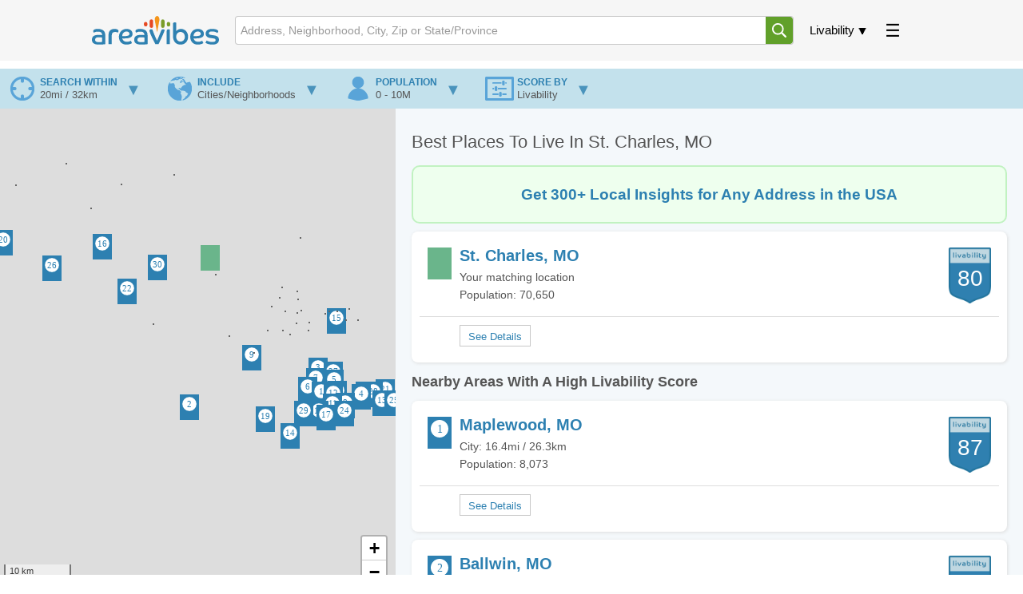

--- FILE ---
content_type: text/html; charset=UTF-8
request_url: https://www.areavibes.com/st.+charles-mo/best-places-to-live/
body_size: 7963
content:
<!DOCTYPE html>
<html lang="en">
<head>
	<meta charset="utf-8">
		
	<title>Best Places To Live In St. Charles, MO</title>
<meta name="description" content="Discover the best places to live in and around St. Charles, MO. Includes a list and map of the best St. Charles, MO neighborhoods as well as the best cities to live in near St. Charles, MO.">
	
		
  <meta name="author" content="areavibes">
  <meta name="viewport" content="width=device-width, initial-scale=1.0, minimum-scale=1, maximum-scale=5">
  <meta name="google" content="notranslate">
  <link rel="icon" href="/images/favicon.png">
	
	<link rel="preconnect" href="https://unpkg.com" crossorigin>
	<link rel="preconnect" href="https://cdnjs.cloudflare.com" crossorigin>	
	
	<!-- ads -->
			<link rel="preconnect" href="https://pagead2.googlesyndication.com" crossorigin>
			
	
	<script>const loadrest = (i) => { const srcs = ['https://unpkg.com/leaflet-gesture-handling@1.2.2/dist/leaflet-gesture-handling.min.js', 'https://unpkg.com/leaflet.markercluster@1.5.2/dist/leaflet.markercluster.js', 'https://unpkg.com/@maplibre/maplibre-gl-leaflet@0.0.20/leaflet-maplibre-gl.js' ]; for (const src of srcs) { const script = document.createElement('script'); script.src = src; script.async = true; script.defer = false; script.dataset.bm = 2 ** (i++); script.onload = () => avmq(script); document.head.appendChild(script); } }; const avmq = (sof) => { if (typeof sof === 'function') { avmq.q = avmq.q || []; avmq.q.push(sof); } else if (typeof sof === 'object') { avmq.s = avmq.s || 0; avmq.s |= parseInt(sof.dataset.bm, 10); if (avmq.s === 7) { loadrest(3); } } if (avmq.s === 63 && avmq.q && avmq.q.length) { for (let l = avmq.q.length; l; l--) { avmq.q.shift()(); } } };</script>
	
	<script async src="https://unpkg.com/maplibre-gl@2.1.8/dist/maplibre-gl.js" onload="avmq(this)" data-bm="1"></script>
	<!--<script async src="/assets/maplibre-gl.js" onload="avmq(this)" data-bm="1"></script>-->
	
	
	<script async src="https://unpkg.com/leaflet@1.7.1/dist/leaflet.js" onload="avmq(this)" data-bm="2"></script>
	<script async src="/assets/maplib.js?v=1769784878" onload="avmq(this)" data-bm="4"></script>
	
	<script defer src="/assets/global.js?v=20250922"></script>	
	
	<link rel="stylesheet" href="/assets/master.css?1769784878">	

  <script defer src="/assets/place_results.js?v=20250922?v=1769784878"></script>

  <script>
'use strict';
var g_paths = {"city":"\/st.+charles-mo","area":"\/st.+charles-mo"};
var g_names = {"area":"St. Charles","hood":"","city":"St. Charles","full":"St. Charles, MO","ctsa":"St. Charles, MO","is_cdn":false,"is_usa":true,"co_abbr":"US","co_alt_abbr":"usa","co_slug":"america","country":"United States","country_nat":"USA","country_short":"the USA","distance_metric":"mi","state_abbr":"MO","state":"Missouri"};
const pl_ids = 'ZHZveG1sOCM1PDl9Y3p_Y39xe2FgZGFt';
const curr_loc = {"hd":null,"ct":"St. Charles","sa":"MO","co":"USA","lat":"38.795704","lon":"-90.515366","is_pri":true,"is_alt":false};
var search_cname="search-stored-opts-vaaa";
</script>
		
	<link rel="canonical" href="https://www.areavibes.com/st.+charles-mo/best-places-to-live/">
	
	<!-- CSS	-->
	<link rel="stylesheet" href="/assets/place_results.css?v=1769784878">		
	
	<!-- charts -->
			
	
	<!-- circle -->
		
	
	<!-- inhouse ads -->
			<link rel="stylesheet" href="/assets/li_ads.css?1769784878">
		
	
	<!-- END CSS	-->	
	
	
	<!-- Google tag (gtag.js) -->
	<script async src="https://www.googletagmanager.com/gtag/js?id=G-DRTJY27039"></script>
	<script> window.dataLayer = window.dataLayer || [];
		function gtag(){dataLayer.push(arguments);} gtag('js', new Date()); gtag('config', 'G-DRTJY27039');
	</script>

	<!-- ads -->
			<script async src="https://pagead2.googlesyndication.com/pagead/js/adsbygoogle.js?client=ca-pub-7561131199646519" crossorigin="anonymous"></script>	
		
	<!-- maps -->
			<link rel="stylesheet" href="https://unpkg.com/leaflet@1.7.1/dist/leaflet.css">
		<link rel="stylesheet" href="https://unpkg.com/leaflet-gesture-handling@1.2.2/dist/leaflet-gesture-handling.min.css">
		<link rel="stylesheet" href="https://unpkg.com/leaflet.markercluster@1.5.2/dist/MarkerCluster.Default.css">
		<link rel="stylesheet" href="https://unpkg.com/leaflet.markercluster@1.5.2/dist/MarkerCluster.css">
		
	
</head>
<body class="place-results" data-user="guest"><div class="section site-header">
  <div class="container">
    <div class="row">
      <div class="twelve columns">
		  
        
        <header>
          <a data-id="log" class="actionable logo" href="/">
						<img  id="header-logo"  src="/images/av-logo.svg"  alt="Areavibes Logo" />
					</a>

          <nav class="poppable" data-id="liv">
            <label class="popper actionable updn-tri" tabindex="-1" >Livability</label>
            <div class="popup r-align">
              <a href="/st.+charles-mo/" data-frag="/">Area Overview</a>
              <a href="/st.+charles-mo/livability/" data-frag="livability/">Livability</a>
              <a href="/st.+charles-mo/best-places-to-live/" data-frag="best-places-to-live/">Best Places Nearby</a>
              <a href="/st.+charles-mo/cost-of-living/" data-frag="cost-of-living/">Cost of Living</a>
              <a href="/st.+charles-mo/crime/" data-frag="crime/">Crime</a>
              <a href="/st.+charles-mo/demographics/" data-frag="demographics/">Demographics</a>
              <a href="/st.+charles-mo/employment/" data-frag="employment/">Employment</a>
			  
			  <a href="/st.+charles-mo/housing/" data-frag="housing/">Housing</a>
			  
              
              <a href="/poll-results/?sa=mo&amp;ct=st.+charles&amp;hd=" data-frag="poll-results/">Poll Results</a>
              
              <a href="/st.+charles-mo/schools/" data-frag="schools/">Schools</a>
              <a href="/st.+charles-mo/weather/" data-frag="weather/">Weather</a>
            </div>
          </nav>

          <nav class="poppable" data-id="ext" >
            <label class="popper actionable p-cake" tabindex="-1"><svg><use href="/images/header-assets.svg#pancake"/></svg></label>
            <div class="popup r-align ug-ifelse">
              <a href="/blogpost/">Blog</a>
			  <a href="/library/">Library</a>
              <a href="/search/">Search by State/Prov</a>
              <a href="/city-comparison/">Compare Cities</a>
              <a href="/best-places/america/">Best Places in America</a>
              <a href="/best-places/canada/">Best Places in Canada</a>
              <hr>
              <a class="g" id="usr-in" href="#">Sign In</a>
              <a class="g" id="usr-up" href="#">Sign Up</a>
              <a class="u" id="usr-pr" href="#">Profile</a>
              <a class="u" id="usr-ot" href="#">Sign Out</a>
            </div>
          </nav>

          <form data-id="msb" method="get" action="/search/" class="search-box poppable" id="msb">
            <input type="text" maxlength="160" placeholder="Address, Neighborhood, City, Zip or State/Province" autocomplete="off" spellcheck="false">
            <svg><use href="/images/header-assets.svg#magnify"/></svg>
            <ul class="popup"><li></li></ul>
          </form>
        </header>
		
      </div>
    </div>
  </div>
</div>


<div class="section site-crumbs">
  <div class="container">
    <div class="row">
      <div class="twelve columns" style="">

        <nav>
          <div class="bc">
            
          </div>
        </nav>

      </div>
    </div>
  </div>
</div>


<div id="sidebar-con">
  <div class="sidebar lside"> </div>
  <div class="sidebar blank"></div>
  <div class="sidebar rside"> </div>
</div>

<div class="places-view">
  <div class="places-filters">
    <input type="checkbox" id="trigger-filters" class="places-filters-trg">
    <label for="trigger-filters" class="places-filters-trg"></label>

    <form>
      <div class="fltr-item dis" data-reveal>
        <div class="fltr-item-brief">
          <span>search within</span>
          <span></span>
        </div>
        <div class="fltr-item-panel">
          <label class="range">Distance <var></var><input type="range" name="opt-dis" min="0" max="7"></label>
        </div>
      </div>
      <div class="fltr-item win" data-reveal>
        <div class="fltr-item-brief">
          <span>search within</span>
          <span></span>
        </div>
        <div class="fltr-item-panel">
          <label class="combo">
            <select name="opt-win">
              <optgroup label="Country">
                <option value="usa">America</option>
                <option value="can">Canada</option>
              </optgroup>
              <optgroup label="American States">
                <option value="al">Alabama</option>
                <option value="ak">Alaska</option>
                <option value="az">Arizona</option>
                <option value="ar">Arkansas</option>
                <option value="ca">California</option>
                <option value="co">Colorado</option>
                <option value="ct">Connecticut</option>
                <option value="de">Delaware</option>
                <option value="dc">District of Columbia</option>
                <option value="fl">Florida</option>
                <option value="ga">Georgia</option>
                <option value="hi">Hawaii</option>
                <option value="id">Idaho</option>
                <option value="il">Illinois</option>
                <option value="in">Indiana</option>
                <option value="ia">Iowa</option>
                <option value="ks">Kansas</option>
                <option value="ky">Kentucky</option>
                <option value="la">Louisiana</option>
                <option value="me">Maine</option>
                <option value="md">Maryland</option>
                <option value="ma">Massachusetts</option>
                <option value="mi">Michigan</option>
                <option value="mn">Minnesota</option>
                <option value="ms">Mississippi</option>
                <option value="mo">Missouri</option>
                <option value="mt">Montana</option>
                <option value="ne">Nebraska</option>
                <option value="nv">Nevada</option>
                <option value="nh">New Hampshire</option>
                <option value="nj">New Jersey</option>
                <option value="nm">New Mexico</option>
                <option value="ny">New York</option>
                <option value="nc">North Carolina</option>
                <option value="nd">North Dakota</option>
                <option value="oh">Ohio</option>
                <option value="ok">Oklahoma</option>
                <option value="or">Oregon</option>
                <option value="pa">Pennsylvania</option>
                <option value="ri">Rhode Island</option>
                <option value="sc">South Carolina</option>
                <option value="sd">South Dakota</option>
                <option value="tn">Tennessee</option>
                <option value="tx">Texas</option>
                <option value="ut">Utah</option>
                <option value="vt">Vermont</option>
                <option value="va">Virginia</option>
                <option value="wa">Washington</option>
                <option value="wv">West Virginia</option>
                <option value="wi">Wisconsin</option>
                <option value="wy">Wyoming</option>
              </optgroup>
              <optgroup label="Canadian Provinces">
                <option value="ab">Alberta</option>
                <option value="bc">British Columbia</option>
                <option value="mb">Manitoba</option>
                <option value="nb">New Brunswick</option>
                <option value="nl">Newfoundland and Labrador</option>
                <option value="nt">Northwest Territories</option>
                <option value="ns">Nova Scotia</option>
                <option value="nu">Nunavut</option>
                <option value="on">Ontario</option>
                <option value="pe">Prince Edward Island</option>
                <option value="qc">Quebec</option>
                <option value="sk">Saskatchewan</option>
                <option value="yt">Yukon</option>
              </optgroup>
            </select>
          </label>
        </div>
      </div>
      <div class="fltr-item inc" data-reveal>
        <div class="fltr-item-brief">
          <span>include</span>
          <span></span>
        </div>
        <div class="fltr-item-panel">
          <label class="radio"><input type="radio" name="opt-inc" value="b">Cities/Neighborhoods</label>
          <label class="radio"><input type="radio" name="opt-inc" value="c">Cities only</label>
          <label class="radio"><input type="radio" name="opt-inc" value="h">Neighborhoods only</label>
        </div>
      </div>
      <div class="fltr-item pop" data-reveal>
        <div class="fltr-item-brief">
          <span>population</span>
          <span></span>
        </div>
        <div class="fltr-item-panel">
          <label class="range">Population <var></var><input type="range" name="opt-pop" min="0" max="7"></label>
        </div>
      </div>
      <div class="fltr-item imp" data-reveal>
        <div class="fltr-item-brief">
          <span>score by</span>
          <span></span>
        </div>
        <div class="fltr-item-panel">
          <label class="range">Amenities <var></var><input type="range" name="opt-ams" min="-2" max="2"></label>
          <label class="range">Cost of living <var></var><input type="range" name="opt-col" min="-2" max="2"></label>
          <label class="range">Crime <var></var><input type="range" name="opt-cri" min="-2" max="2"></label>
          <label class="range">Education <var></var><input type="range" name="opt-edu" min="-2" max="2"></label>
          <label class="range">Employment <var></var><input type="range" name="opt-emp" min="-2" max="2"></label>
          <label class="range">Housing <var></var><input type="range" name="opt-hou" min="-2" max="2"></label>
          <label class="range">User rating <var></var><input type="range" name="opt-usr" min="-2" max="2"></label>
        </div>
      </div>
    </form>
  </div>
	
  <div class="places-map" data-lat="38.795704"
    data-lon="-90.515366">
    <!-- attribution is required  -->
    <div class="px-attr">
      <input type="checkbox">
      <div>
        <a href="https://www.proximitii.com/" target="_blank">© Proximitii</a>
        <a href="https://www.openstreetmap.org/copyright/" target="_blank" rel="nofollow, noindex">© OpenStreetMap
          contributors</a>
        <a href="https://openmaptiles.org/" target="_blank" rel="nofollow, noindex">© OpenMapTiles</a>
        <a href="https://leafletjs.com/" target="_blank" rel="nofollow, noindex">Leaflet</a>
      </div>
      <script>
        var pxcspe = document.currentScript.parentElement;
        for (const el of ['pointerdown', 'pointerup', 'mousedown', 'mouseup', 'click', 'dblclick']) {
          pxcspe.addEventListener(el, ev => ev.stopPropagation());
        }
      </script>
    </div>
  </div>


  <div class="places-results">
    <h1 class="title1">Best Places To Live In St. Charles, MO</h1>		
				
			<a rel="nofollow" href="https://localinsights.proximitii.com/?data=link">
				<div class="msg-box desktop">
					<p class="msg">Get 300+ Local Insights for Any Address in the USA</p>
				</div>
				<div class="msg-box mobile">
					<p class="msg">Get Access to 300+ Local Data Points</p>
				</div>
			</a>
			
    
	<div class="res">
  <a class="pri" href="/st.+charles-mo/?ll=38.7957+-90.51537" data-lat="38.7957" data-lon="-90.51537" data-lat-over="" data-lon-over="">
    <i class="droplet-pin ord x10 reset-org" n="0"></i>
    <dl>
      <dt>St. Charles, MO</dt>
      <dd>Your matching location</dd>
      <dd>Population: 70,650</dd>
      
    </dl>
    <i class="scr" data-match="">80</i>
  </a>
  <s class="ext">
    <!--<a class="lnk"  href="/st.+charles-mo/real-estate/">View Nearby Homes</a>-->
    <a class="btn" href="/st.+charles-mo/?ll=38.7957+-90.51537"></a>
  </s>
</div><strong class="title2">Nearby Areas With A High Livability Score</strong><div class="res">
  <a class="pri" href="/maplewood-mo/" data-lat="38.61205" data-lon="-90.32407">
    <i class="droplet-pin ord x10 reset-org" n="1"></i>
    <dl>
      <dt>Maplewood, MO</dt>
      <dd>City: 16.4mi / 26.3km</dd>
      <dd>Population: 8,073</dd>
      
    </dl>
    <i class="scr" data-match="">87</i>
  </a>
  <s class="ext">
    <!--<a class="lnk"  href="/maplewood-mo/real-estate/">View Nearby Homes</a>-->

    <a class="btn" href="/maplewood-mo/"></a>
  </s>
</div>
<div class="res">
  <a class="pri" href="/ballwin-mo/" data-lat="38.59497" data-lon="-90.55002">
    <i class="droplet-pin ord x10 reset-org" n="2"></i>
    <dl>
      <dt>Ballwin, MO</dt>
      <dd>City: 14mi / 22.5km</dd>
      <dd>Population: 30,177</dd>
      <dd class="tiny">I love Ballwin. The simplest I can put it. There is no place like it. The people come together in times of needs, which in today’s world, can be on of those moments that really change your life. I cam so grateful to this community and the diversity that they nurture. No wonder&#x2026;<em>[read more]</em></dd>
    </dl>
    <i class="scr" data-match="">86</i>
  </a>
  <s class="ext">
    <!--<a class="lnk"  href="/ballwin-mo/real-estate/">View Nearby Homes</a>-->

    <a class="btn" href="/ballwin-mo/"></a>
  </s>
</div>
<div class="res">
  <a class="pri" href="/clayton-mo/" data-lat="38.64429" data-lon="-90.33013">
    <i class="droplet-pin ord x10 reset-org" n="3"></i>
    <dl>
      <dt>Clayton, MO</dt>
      <dd>City: 14.5mi / 23.3km</dd>
      <dd>Population: 16,763</dd>
      <dd class="tiny">I have lived in Clayton all of my life and am proud to call it home! Clayton is a suburb of St. Louis, meaning there is always something to do here, there's great opportunities and there is never a dull moment!    Even though we are in close proximity to St. Louis, it still has&#x2026;<em>[read more]</em></dd>
    </dl>
    <i class="scr" data-match="">84</i>
  </a>
  <s class="ext">
    <!--<a class="lnk"  href="/clayton-mo/real-estate/">View Nearby Homes</a>-->

    <a class="btn" href="/clayton-mo/"></a>
  </s>
</div>
<div class="res">
  <a class="pri" href="/st.+louis-mo/missouri+botanical+garden/" data-lat="38.6098" data-lon="-90.25529">
    <i class="droplet-pin ord x10 reset-org" n="4"></i>
    <dl>
      <dt>Missouri Botanical Garden, St. Louis, MO</dt>
      <dd>Neighborhood: 19mi / 30.6km</dd>
      <dd>Population: 1,296</dd>
      
    </dl>
    <i class="scr" data-match="">84</i>
  </a>
  <s class="ext">
    <!--<a class="lnk"  href="/st.+louis-mo/missouri+botanical+garden/real-estate/">View Nearby Homes</a>-->

    <a class="btn" href="/st.+louis-mo/missouri+botanical+garden/"></a>
  </s>
</div>
<div class="res">
  <a class="pri" href="/st.+louis-mo/hi-pointe/" data-lat="38.62897" data-lon="-90.30278">
    <i class="droplet-pin ord x10 reset-org" n="5"></i>
    <dl>
      <dt>Hi-Pointe, St. Louis, MO</dt>
      <dd>Neighborhood: 16.3mi / 26.1km</dd>
      <dd>Population: 2,516</dd>
      
    </dl>
    <i class="scr" data-match="">84</i>
  </a>
  <s class="ext">
    <!--<a class="lnk"  href="/st.+louis-mo/hi-pointe/real-estate/">View Nearby Homes</a>-->

    <a class="btn" href="/st.+louis-mo/hi-pointe/"></a>
  </s>
</div>
<div class="res">
  <a class="pri" href="/brentwood-mo/" data-lat="38.61941" data-lon="-90.34761">
    <i class="droplet-pin ord x10 reset-org" n="6"></i>
    <dl>
      <dt>Brentwood, MO</dt>
      <dd>City: 15.2mi / 24.4km</dd>
      <dd>Population: 7,986</dd>
      
    </dl>
    <i class="scr" data-match="">83</i>
  </a>
  <s class="ext">
    <!--<a class="lnk"  href="/brentwood-mo/real-estate/">View Nearby Homes</a>-->

    <a class="btn" href="/brentwood-mo/"></a>
  </s>
</div>
<div class="res">
  <a class="pri" href="/richmond+heights-mo/" data-lat="38.63091" data-lon="-90.33314">
    <i class="droplet-pin ord x10 reset-org" n="7"></i>
    <dl>
      <dt>Richmond Heights, MO</dt>
      <dd>City: 15mi / 24.2km</dd>
      <dd>Population: 8,581</dd>
      
    </dl>
    <i class="scr" data-match="">83</i>
  </a>
  <s class="ext">
    <!--<a class="lnk"  href="/richmond+heights-mo/real-estate/">View Nearby Homes</a>-->

    <a class="btn" href="/richmond+heights-mo/"></a>
  </s>
</div>
<div class="res">
  <a class="pri" href="/st.+louis-mo/north+hampton/" data-lat="38.59798" data-lon="-90.28222">
    <i class="droplet-pin ord x10 reset-org" n="8"></i>
    <dl>
      <dt>North Hampton, St. Louis, MO</dt>
      <dd>Neighborhood: 18.6mi / 29.9km</dd>
      <dd>Population: 7,117</dd>
      
    </dl>
    <i class="scr" data-match="">83</i>
  </a>
  <s class="ext">
    <!--<a class="lnk"  href="/st.+louis-mo/north+hampton/real-estate/">View Nearby Homes</a>-->

    <a class="btn" href="/st.+louis-mo/north+hampton/"></a>
  </s>
</div>
<div class="res">
  <a class="pri" href="/creve+coeur-mo/" data-lat="38.66213" data-lon="-90.44302">
    <i class="droplet-pin ord x10 reset-org" n="9"></i>
    <dl>
      <dt>Creve Coeur, MO</dt>
      <dd>City: 10mi / 16.1km</dd>
      <dd>Population: 18,627</dd>
      <dd class="tiny">During my years living in Creve Coeur, I was always blown away by the way of life. A small city, however, Creve Coeur has some of the most amazing real estate that I have seen in my travels. While most schools like the Ladue Schools or CBCHS are showing extremely high graduation&#x2026;<em>[read more]</em></dd>
    </dl>
    <i class="scr" data-match="">83</i>
  </a>
  <s class="ext">
    <!--<a class="lnk"  href="/creve+coeur-mo/real-estate/">View Nearby Homes</a>-->

    <a class="btn" href="/creve+coeur-mo/"></a>
  </s>
</div>
<div class="res">
  <a class="pri" href="/st.+louis-mo/shaw/" data-lat="38.6126" data-lon="-90.24864">
    <i class="droplet-pin ord x10 reset-org" n="10"></i>
    <dl>
      <dt>Shaw, St. Louis, MO</dt>
      <dd>Neighborhood: 19.2mi / 30.8km</dd>
      <dd>Population: 6,108</dd>
      
    </dl>
    <i class="scr" data-match="">82</i>
  </a>
  <s class="ext">
    <!--<a class="lnk"  href="/st.+louis-mo/shaw/real-estate/">View Nearby Homes</a>-->

    <a class="btn" href="/st.+louis-mo/shaw/"></a>
  </s>
</div>
<div class="res">
  <a class="pri" href="/st.+louis-mo/lindenwood+park/" data-lat="38.59669" data-lon="-90.30466">
    <i class="droplet-pin ord x10 reset-org" n="11"></i>
    <dl>
      <dt>Lindenwood Park, St. Louis, MO</dt>
      <dd>Neighborhood: 17.8mi / 28.7km</dd>
      <dd>Population: 8,607</dd>
      
    </dl>
    <i class="scr" data-match="">82</i>
  </a>
  <s class="ext">
    <!--<a class="lnk"  href="/st.+louis-mo/lindenwood+park/real-estate/">View Nearby Homes</a>-->

    <a class="btn" href="/st.+louis-mo/lindenwood+park/"></a>
  </s>
</div>
<div class="res">
  <a class="pri" href="/st.+louis-mo/ellendale/" data-lat="38.61029" data-lon="-90.30347">
    <i class="droplet-pin ord x10 reset-org" n="12"></i>
    <dl>
      <dt>Ellendale, St. Louis, MO</dt>
      <dd>Neighborhood: 17.2mi / 27.6km</dd>
      <dd>Population: 1,612</dd>
      
    </dl>
    <i class="scr" data-match="">81</i>
  </a>
  <s class="ext">
    <!--<a class="lnk"  href="/st.+louis-mo/ellendale/real-estate/">View Nearby Homes</a>-->

    <a class="btn" href="/st.+louis-mo/ellendale/"></a>
  </s>
</div>
<div class="res">
  <a class="pri" href="/st.+louis-mo/benton+park/" data-lat="38.60032" data-lon="-90.21906">
    <i class="droplet-pin ord x10 reset-org" n="13"></i>
    <dl>
      <dt>Benton Park, St. Louis, MO</dt>
      <dd>Neighborhood: 20.9mi / 33.7km</dd>
      <dd>Population: 3,957</dd>
      
    </dl>
    <i class="scr" data-match="">81</i>
  </a>
  <s class="ext">
    <!--<a class="lnk"  href="/st.+louis-mo/benton+park/real-estate/">View Nearby Homes</a>-->

    <a class="btn" href="/st.+louis-mo/benton+park/"></a>
  </s>
</div>
<div class="res">
  <a class="pri" href="/crestwood-mo/" data-lat="38.5569" data-lon="-90.37827">
    <i class="droplet-pin ord x10 reset-org" n="14"></i>
    <dl>
      <dt>Crestwood, MO</dt>
      <dd>City: 18.1mi / 29.1km</dd>
      <dd>Population: 11,859</dd>
      <dd class="tiny">I love going to the public parks here with the most popular being Crestwood Park. I enjoy going there to watch a baseball or soccer game. The Aquatic Center located in Whitecliff Park is also a great place to enjoy an afternoon. There are also plenty of golf courses located&#x2026;<em>[read more]</em></dd>
    </dl>
    <i class="scr" data-match="">80</i>
  </a>
  <s class="ext">
    <!--<a class="lnk"  href="/crestwood-mo/real-estate/">View Nearby Homes</a>-->

    <a class="btn" href="/crestwood-mo/"></a>
  </s>
</div>
<div class="res">
  <a class="pri" href="/pasadena+park-mo/" data-lat="38.71101" data-lon="-90.29742">
    <i class="droplet-pin ord x10 reset-org" n="15"></i>
    <dl>
      <dt>Pasadena Park, MO</dt>
      <dd>City: 13.1mi / 21.1km</dd>
      <dd>Population: 573</dd>
      
    </dl>
    <i class="scr" data-match="">80</i>
  </a>
  <s class="ext">
    <!--<a class="lnk"  href="/pasadena+park-mo/real-estate/">View Nearby Homes</a>-->

    <a class="btn" href="/pasadena+park-mo/"></a>
  </s>
</div>
<div class="res">
  <a class="pri" href="/o'fallon-mo/" data-lat="38.81061" data-lon="-90.69984">
    <i class="droplet-pin ord x10 reset-org" n="16"></i>
    <dl>
      <dt>O'Fallon, MO</dt>
      <dd>City: 10mi / 16.1km</dd>
      <dd>Population: 88,132</dd>
      <dd class="tiny">I've lived in O'Fallon MO City for the last few years. I moved here when I had a new job offer and haven't looked back. My initial worries about knowing the area were gone after just a few days. I felt at home very quickly.  The people in O'Fallon have been there for many years&#x2026;<em>[read more]</em></dd>
    </dl>
    <i class="scr" data-match="">80</i>
  </a>
  <s class="ext">
    <!--<a class="lnk"  href="/o'fallon-mo/real-estate/">View Nearby Homes</a>-->

    <a class="btn" href="/o'fallon-mo/"></a>
  </s>
</div>
<div class="res">
  <a class="pri" href="/mackenzie-mo/" data-lat="38.58095" data-lon="-90.3164">
    <i class="droplet-pin ord x10 reset-org" n="17"></i>
    <dl>
      <dt>Mackenzie, MO</dt>
      <dd>City: 18.3mi / 29.5km</dd>
      <dd>Population: 128</dd>
      
    </dl>
    <i class="scr" data-match="">80</i>
  </a>
  <s class="ext">
    <!--<a class="lnk"  href="/mackenzie-mo/real-estate/">View Nearby Homes</a>-->

    <a class="btn" href="/mackenzie-mo/"></a>
  </s>
</div>
<div class="res">
  <a class="pri" href="/shrewsbury-mo/" data-lat="38.58654" data-lon="-90.32813">
    <i class="droplet-pin ord x10 reset-org" n="18"></i>
    <dl>
      <dt>Shrewsbury, MO</dt>
      <dd>City: 17.6mi / 28.4km</dd>
      <dd>Population: 6,108</dd>
      
    </dl>
    <i class="scr" data-match="">80</i>
  </a>
  <s class="ext">
    <!--<a class="lnk"  href="/shrewsbury-mo/real-estate/">View Nearby Homes</a>-->

    <a class="btn" href="/shrewsbury-mo/"></a>
  </s>
</div>
<div class="res">
  <a class="pri" href="/kirkwood-mo/" data-lat="38.57936" data-lon="-90.42088">
    <i class="droplet-pin ord x10 reset-org" n="19"></i>
    <dl>
      <dt>Kirkwood, MO</dt>
      <dd>City: 15.8mi / 25.4km</dd>
      <dd>Population: 27,772</dd>
      <dd class="tiny">Kirk wood is a place that I tend to take for granted. Situated in downtown, the town is historic and extremely walkable. In the apartment that my wife and I live in, anything we want is within a few minutes of us. We even live on top of some of our favorite restaurants, which&#x2026;<em>[read more]</em></dd>
    </dl>
    <i class="scr" data-match="">79</i>
  </a>
  <s class="ext">
    <!--<a class="lnk"  href="/kirkwood-mo/real-estate/">View Nearby Homes</a>-->

    <a class="btn" href="/kirkwood-mo/"></a>
  </s>
</div>
<div class="res">
  <a class="pri" href="/wentzville-mo/" data-lat="38.81645" data-lon="-90.87076">
    <i class="droplet-pin ord x10 reset-org" n="20"></i>
    <dl>
      <dt>Wentzville, MO</dt>
      <dd>City: 19.2mi / 30.9km</dd>
      <dd>Population: 40,407</dd>
      <dd class="tiny">Wentzville is one of those small cities that you've probably never heard of but would certainly enjoy. I moved here a year ago for work and quickly fell in love with the city. It's close enough to St. Louis that you have all the opportunities of a major city, but it's just far&#x2026;<em>[read more]</em></dd>
    </dl>
    <i class="scr" data-match="">79</i>
  </a>
  <s class="ext">
    <!--<a class="lnk"  href="/wentzville-mo/real-estate/">View Nearby Homes</a>-->

    <a class="btn" href="/wentzville-mo/"></a>
  </s>
</div>
<div class="res">
  <a class="pri" href="/st.+louis-mo/lafayette+square/" data-lat="38.61625" data-lon="-90.21452">
    <i class="droplet-pin ord x10 reset-org" n="21"></i>
    <dl>
      <dt>Lafayette Square, St. Louis, MO</dt>
      <dd>Neighborhood: 20.4mi / 32.9km</dd>
      <dd>Population: 3,031</dd>
      
    </dl>
    <i class="scr" data-match="">79</i>
  </a>
  <s class="ext">
    <!--<a class="lnk"  href="/st.+louis-mo/lafayette+square/real-estate/">View Nearby Homes</a>-->

    <a class="btn" href="/st.+louis-mo/lafayette+square/"></a>
  </s>
</div>
<div class="res">
  <a class="pri" href="/cottleville-mo/" data-lat="38.75126" data-lon="-90.65824">
    <i class="droplet-pin ord x10 reset-org" n="22"></i>
    <dl>
      <dt>Cottleville, MO</dt>
      <dd>City: 8.3mi / 13.3km</dd>
      <dd>Population: 5,439</dd>
      
    </dl>
    <i class="scr" data-match="">79</i>
  </a>
  <s class="ext">
    <!--<a class="lnk"  href="/cottleville-mo/real-estate/">View Nearby Homes</a>-->

    <a class="btn" href="/cottleville-mo/"></a>
  </s>
</div>
<div class="res">
  <a class="pri" href="/st.+louis-mo/clifton+heights/" data-lat="38.6132" data-lon="-90.29598">
    <i class="droplet-pin ord x10 reset-org" n="23"></i>
    <dl>
      <dt>Clifton Heights, St. Louis, MO</dt>
      <dd>Neighborhood: 17.3mi / 27.8km</dd>
      <dd>Population: 2,722</dd>
      
    </dl>
    <i class="scr" data-match="">78</i>
  </a>
  <s class="ext">
    <!--<a class="lnk"  href="/st.+louis-mo/clifton+heights/real-estate/">View Nearby Homes</a>-->

    <a class="btn" href="/st.+louis-mo/clifton+heights/"></a>
  </s>
</div>
<div class="res">
  <a class="pri" href="/st.+louis-mo/south+hampton/" data-lat="38.5872" data-lon="-90.28398">
    <i class="droplet-pin ord x10 reset-org" n="24"></i>
    <dl>
      <dt>South Hampton, St. Louis, MO</dt>
      <dd>Neighborhood: 19.1mi / 30.7km</dd>
      <dd>Population: 7,622</dd>
      
    </dl>
    <i class="scr" data-match="">78</i>
  </a>
  <s class="ext">
    <!--<a class="lnk"  href="/st.+louis-mo/south+hampton/real-estate/">View Nearby Homes</a>-->

    <a class="btn" href="/st.+louis-mo/south+hampton/"></a>
  </s>
</div>
<div class="res">
  <a class="pri" href="/st.+louis-mo/kosciusko/" data-lat="38.60131" data-lon="-90.19939">
    <i class="droplet-pin ord x10 reset-org" n="25"></i>
    <dl>
      <dt>Kosciusko, St. Louis, MO</dt>
      <dd>Neighborhood: 21.7mi / 34.9km</dd>
      <dd>Population: 872</dd>
      
    </dl>
    <i class="scr" data-match="">78</i>
  </a>
  <s class="ext">
    <!--<a class="lnk"  href="/st.+louis-mo/kosciusko/real-estate/">View Nearby Homes</a>-->

    <a class="btn" href="/st.+louis-mo/kosciusko/"></a>
  </s>
</div>
<div class="res">
  <a class="pri" href="/lake+st.+louis-mo/" data-lat="38.78223" data-lon="-90.78661">
    <i class="droplet-pin ord x10 reset-org" n="26"></i>
    <dl>
      <dt>Lake St. Louis, MO</dt>
      <dd>City: 14.6mi / 23.6km</dd>
      <dd>Population: 16,357</dd>
      <dd class="tiny">It was amazing living here, we used to call it the "Gateway City," because of the easy access to public transportation to all routes going in both directions. Furthermore, it's three hours away from twin cities. The job industry focus on companies like Anheuser-Busch, Monsanto,&#x2026;<em>[read more]</em></dd>
    </dl>
    <i class="scr" data-match="">78</i>
  </a>
  <s class="ext">
    <!--<a class="lnk"  href="/lake+st.+louis-mo/real-estate/">View Nearby Homes</a>-->

    <a class="btn" href="/lake+st.+louis-mo/"></a>
  </s>
</div>
<div class="res">
  <a class="pri" href="/st.+louis-mo/wydown-skinker/" data-lat="38.6394" data-lon="-90.30373">
    <i class="droplet-pin ord x10 reset-org" n="27"></i>
    <dl>
      <dt>Wydown-Skinker, St. Louis, MO</dt>
      <dd>Neighborhood: 15.7mi / 25.3km</dd>
      <dd>Population: 762</dd>
      
    </dl>
    <i class="scr" data-match="">78</i>
  </a>
  <s class="ext">
    <!--<a class="lnk"  href="/st.+louis-mo/wydown-skinker/real-estate/">View Nearby Homes</a>-->

    <a class="btn" href="/st.+louis-mo/wydown-skinker/"></a>
  </s>
</div>
<div class="res">
  <a class="pri" href="/st.+louis-mo/compton+heights/" data-lat="38.61246" data-lon="-90.23451">
    <i class="droplet-pin ord x10 reset-org" n="28"></i>
    <dl>
      <dt>Compton Heights, St. Louis, MO</dt>
      <dd>Neighborhood: 19.7mi / 31.8km</dd>
      <dd>Population: 1,531</dd>
      
    </dl>
    <i class="scr" data-match="">77</i>
  </a>
  <s class="ext">
    <!--<a class="lnk"  href="/st.+louis-mo/compton+heights/real-estate/">View Nearby Homes</a>-->

    <a class="btn" href="/st.+louis-mo/compton+heights/"></a>
  </s>
</div>
<div class="res">
  <a class="pri" href="/webster+groves-mo/" data-lat="38.5866" data-lon="-90.35439">
    <i class="droplet-pin ord x10 reset-org" n="29"></i>
    <dl>
      <dt>Webster Groves, MO</dt>
      <dd>City: 16.9mi / 27.1km</dd>
      <dd>Population: 22,906</dd>
      <dd class="tiny">My cost of living is higher right now living in Webster Groves than other parts of Missouri, but it all balances out because I make more at my job here than I did before moving.  I live near Big Bend Boulevard and Lockwood Ave. This is the best area in Webster Groves, at least&#x2026;<em>[read more]</em></dd>
    </dl>
    <i class="scr" data-match="">77</i>
  </a>
  <s class="ext">
    <!--<a class="lnk"  href="/webster+groves-mo/real-estate/">View Nearby Homes</a>-->

    <a class="btn" href="/webster+groves-mo/"></a>
  </s>
</div>
<div class="res">
  <a class="pri" href="/st.+peters-mo/" data-lat="38.78352" data-lon="-90.60507">
    <i class="droplet-pin ord x10 reset-org" n="30"></i>
    <dl>
      <dt>St. Peters, MO</dt>
      <dd>City: 4.9mi / 7.9km</dd>
      <dd>Population: 57,536</dd>
      <dd class="tiny">I have lived in St. Peters, MO for most of my childhood. I still go back there a couple times a year to visit my family. It has been voted one of the best places to raise a family and with good reason. The cost of living is far less expensive here than in other areas of the&#x2026;<em>[read more]</em></dd>
    </dl>
    <i class="scr" data-match="">77</i>
  </a>
  <s class="ext">
    <!--<a class="lnk"  href="/st.+peters-mo/real-estate/">View Nearby Homes</a>-->

    <a class="btn" href="/st.+peters-mo/"></a>
  </s>
</div>
<div class="extra"><span><p>Listed above are the best places to live in St. Charles, MO for 2026. The list of best places is compiled using the AreaVibes Livability Score which is calculated from a unique algorithm and scores each area out of 100 - with 100 being the best place to live. The score is based on various categories, and take into account hundreds of different data points across multiple different data sets. The categories include: amenities, commute time, cost of living, crime rates, employment, health & safey, housing, schools and user ratings. Displayed first is the matching location - St. Charles, MO, followed by the best places to live near St. Charles, MO, sorted by their respective Livability Scores.</p>
<p>The list of best places to live is fully customizable to ensure that the areas match your preferences. To customize the list of best places to live in and around St. Charles, MO, you are able to first select the search radius, which is the maximum distance you'd like to search for nearby cities or neighborhoods. Next, you can choose to display cities only, neighborhoods only or both cities and neighborhoods. The population dropdown will allow you to customize the size of the cities that you would like to appear in the list. You can then set the importance of each category based on what's most important to you. If crime and cost of living is most important to you, simply move the sliders and the list will be sorted by those categories specifically. Once your search preferences have been set, you will have your personalized list of the best places to live in St. Charles, MO.</p>
<p>The AreaVibes Livability Score serves as a robust tool for evaluating the quality of life in St. Charles, MO, and its surrounding areas. This data-driven approach empowers anyone who is relocating to make well-informed decisions about their choice of location, taking into account the factors that hold the most significance for their unique lifestyles. It epitomizes the synergy between meticulous data analysis and local insights, creating a thorough depection of Livability.</p></span></div>  </div>
  
</div>
<div class="modal-dialog" id="dialog-sign-in">
  <div class="modal-dialog-container">
    <form>
      <div class="modal-dialog-x"></div>
      <strong class="form-header">Sign in to your account</strong>

      <ul class="form-errors"></ul>

      <div class="form-fields">
        <input type="email" name="email" placeholder="Email address">
        <input type="password" name="pass" placeholder="Password">
        <button type="submit">Sign in</button>
        <a href="#up">Create an account</a>
        <a href="#pw">Forgot your password?</a>

      </div>
    </form>
  </div>
</div>

<div class="modal-dialog" id="dialog-sign-up">
  <div class="modal-dialog-container">
    <form>
      <div class="modal-dialog-x"></div>
      <strong class="form-header">Create your account</strong>

      <ul class="form-errors"></ul>

      <div class="form-fields">
        <input type="email" name="email" placeholder="Email address">
        <input type="password" name="pass" placeholder="Password">
        <input type="password" name="conf" placeholder="Confirm password">
        <button type="submit">Sign up</button>
        <a href="#in">Have an account? Sign in&hellip;</a>
        <span>I accept AreaVibes' <a href="/terms-of-use/">Terms of Use</a></span>
      </div>
    </form>
  </div>
</div>

<div class="modal-dialog" id="dialog-sign-pw">
  <div class="modal-dialog-container">
    <form>
      <div class="modal-dialog-x"></div>
      <strong class="form-header">Forgot your password</strong>

      <ul class="form-errors"></ul>

      <div class="form-fields">
        <input type="email" name="email" placeholder="Email address" value="">
        <button type="submit">Send it</button>
        <a href="#in">Have an account? Sign in&hellip;</a>
      </div>
    </form>
  </div>
</div>

<div class="modal-dialog" id="dialog-waiting">
  <div class="modal-dialog-container">
    <div class="waiting-msg"><span>Loading</span></div>
    <div class="waiting-hourglass"><i></i><i></i><i></i><i></i><i></i></div>
  </div>
</div>


	</body>
</html>

--- FILE ---
content_type: text/html; charset=utf-8
request_url: https://www.google.com/recaptcha/api2/aframe
body_size: 268
content:
<!DOCTYPE HTML><html><head><meta http-equiv="content-type" content="text/html; charset=UTF-8"></head><body><script nonce="_5cifmWTnG7BUUjQIHOM3A">/** Anti-fraud and anti-abuse applications only. See google.com/recaptcha */ try{var clients={'sodar':'https://pagead2.googlesyndication.com/pagead/sodar?'};window.addEventListener("message",function(a){try{if(a.source===window.parent){var b=JSON.parse(a.data);var c=clients[b['id']];if(c){var d=document.createElement('img');d.src=c+b['params']+'&rc='+(localStorage.getItem("rc::a")?sessionStorage.getItem("rc::b"):"");window.document.body.appendChild(d);sessionStorage.setItem("rc::e",parseInt(sessionStorage.getItem("rc::e")||0)+1);localStorage.setItem("rc::h",'1769784880607');}}}catch(b){}});window.parent.postMessage("_grecaptcha_ready", "*");}catch(b){}</script></body></html>

--- FILE ---
content_type: text/css
request_url: https://www.areavibes.com/assets/place_results.css?v=1769784878
body_size: 2088
content:
body.place-results .leaflet-tooltip {
    font-family: "Open Sans", "Verdana", "sans-serif"
}

body.place-results {
    height: 100%;
    overflow: hidden;
    margin: 0;
    padding: 0;		
}

body.place-results .header-crumbs {
    display: none
}

.places-view {	
    --view-height: calc(100% - var(--global-header-height));
    height: var(--view-height);
    min-height: var(--view-height);
    max-height: var(--view-height);
    display: grid;
    grid-template-rows: 50px 1fr;	
}

.places-filters {
    grid-column: 1/-1;
    position: relative;
    display: flex;
    flex-flow: row nowrap;
    align-items: flex-start;
    background-color: #c3e1ec
}

.places-map {
    position: relative
}

@media (max-width:1023px) {
    .places-view {
        grid-template-columns: 1fr
    }

    .places-map {
        display: none
    }

    .places-filters {
        justify-content: flex-end
    }
}

@media (min-width:1024px) {
    .places-view {
        grid-template-columns: 1fr 785px /*755px changed to accommodate freestar ads*/
    }

    .places-map {
        display: block
    }

    .places-filters {
        justify-content: flex-start
    }
}

label.places-filters-trg {
    width: 70px;
    height: 28px;
    line-height: 28px;
    border: solid 1px #2d80b1;
    border-radius: 2px;
    text-align: center;
    cursor: pointer;
    padding: 0;
    margin: 10px 10px 0 0
}

input.places-filters-trg {
    position: absolute;
    clip: rect(0, 0, 0, 0)
}

input.places-filters-trg+label.places-filters-trg::after {
    content: 'Filters'
}

input.places-filters-trg:checked+label.places-filters-trg::after {
    content: 'Close'
}

.places-filters form {
    display: grid;
    padding: 10px;
    margin: 0
}

@media (max-width:1023px) {
    input.places-filters-trg:not(:checked)~form {
        display: none
    }

    .places-filters form {
        grid-auto-flow: row;
        grid-gap: 20px;
        position: fixed;
        z-index: 9999;
        top: calc(var(--global-header-height) + 50px);
        right: 0;
        left: 0;
        bottom: 0;
        overflow-x: hidden;
        overflow-y: auto;
        background-color: #fff
    }
}

@media (min-width:1024px) {
    label.places-filters-trg {
        display: none
    }

    .places-filters form {
        grid-auto-flow: column;
        grid-gap: 30px
    }
}

.fltr-item-brief {
    display: flex;
    flex-direction: column;
    justify-content: space-around;
    align-items: stretch;
    overflow: hidden;
    padding-left: 4rem;
    height: 3rem;
    background: url(/images/search-options-sprite.png) no-repeat 0 150px;
    cursor: pointer
}

.dis .fltr-item-brief {
    background-position: 0 0
}

.win .fltr-item-brief {
    background-position: 0 0
}

.imp .fltr-item-brief {
    background-position: 0 -50px
}

.pop .fltr-item-brief {
    background-position: 0 -100px
}

.inc .fltr-item-brief {
    background-position: 0 -150px
}

.cos .fltr-item-brief {
    background-position: 0 -200px
}

.fltr-item-brief span {
    user-select: none;
    pointer-events: none;
    line-height: 13px;
    height: 13px
}

.fltr-item-brief span:nth-child(1) {
    font-weight: 700;
    font-size: 1.2rem;
    text-transform: uppercase;
    color: #2d80b1
}

.fltr-item-brief span:nth-child(2) {
    font-size: 1.3rem
}

.fltr-item-panel {
    display: flex;
    flex-direction: column;
    padding: 10px;
    background-color: #fff;
    font-size: 1.2rem
}

.fltr-item-panel label,
.fltr-item-panel label input {
    padding: 0;
    margin: 0
}

.fltr-item-panel label {
    cursor: pointer
}

.fltr-item-panel label+label {
    margin-top: 5px
}

.fltr-item-panel .combo select {
    width: 100%;
    padding: 0;
    margin: 0
}

.fltr-item-panel .radio {
    border: 1px solid rgba(187, 187, 187, .8);
    overflow: hidden;
    height: 24px;
    line-height: 24px;
    padding-right: 10px
}

.fltr-item-panel .radio input {
    width: 14px;
    height: 14px;
    margin: 5px;
    vertical-align: top
}

.fltr-item-panel .range input {
    width: 100%
}

.fltr-item.win {
    display: none
}

body.place-results.best-places .fltr-item.win {
    display: unset
}

body.place-results.best-places .fltr-item.dis {
    display: none
}

@media (min-width:1024px) {
    .fltr-item {
        position: relative
    }

    .fltr-item-panel {
        min-width: 220px;
        position: absolute;
        z-index: 9999;
        left: 0;
        right: 0;
        top: 40px;
        border: solid #c3e1ec;
        border-width: 0 1px 1px 1px
    }

    .fltr-item-brief {
        position: relative;
        padding-right: 30px
    }

    .fltr-item-brief::after {
        position: absolute;
        right: 0;
        top: 0;
        color: #2d80b1;
        font-size: 2rem;
        opacity: .8;
        content: '\25bc'
    }

    .fltr-item[data-reveal="1"] .fltr-item-brief::after {
        content: '\25b2'
    }

    .fltr-item:not([data-reveal="1"]) .fltr-item-panel {
        display: none
    }
}

.places-view input[type=range] {
    -webkit-appearance: none;
    appearance: none;
    background: 0 0;
    cursor: pointer;
    width: 100%
}

.places-view input[type=range]:focus {
    outline: 0
}

.places-view input[type=range]::-webkit-slider-runnable-track {
    background-color: #2d80b1;
    border-radius: 2px;
    height: 6px
}

.places-view input[type=range]::-webkit-slider-thumb {
    -webkit-appearance: none;
    appearance: none;
    margin-top: -6px;
    background-color: #fff;
    border: solid 1px #2d80b1;
    border-radius: 50%;
    height: 18px;
    width: 18px
}

.places-view input[type=range]:focus::-webkit-slider-thumb {
    outline: 1px solid #2d80b1;
    outline-offset: -3px
}

.places-view input[type=range]::-moz-range-track {
    background-color: #2d80b1;
    border-radius: 2px;
    height: 6px
}

.places-view input[type=range]::-moz-range-thumb {
    background-color: #fff;
    border: solid 1px #2d80b1;
    border-radius: 50%;
    height: 18px;
    width: 18px
}

.places-view input[type=range]:focus::-moz-range-thumb {
    outline: 1px solid #2d80b1;
    outline-offset: -3px
}

.places-results {    	
    overflow-x: hidden;
    overflow-y: scroll;
    background: #f4f8fb;
    padding: 2rem;
	justify-items: stretch;
    align-items: start;
	
    height:calc( 100vh - var(--global-header-height) - var(--global-header-height));	
}



.places-results > div { 
    margin-top:10px;
}

.places-results>:empty {
    display: none
}

.places-results .title1 {
    font-size: 2.2rem;
    margin: 0;
    line-height: 2
}

.places-results .title2 {
    font-size: 1.8rem
}

.places-results .extra {
    font-size: 1.3rem
}

.places-results .extra span p:last-of-type {
    margin-bottom: 0
}

.places-results div.res {
    display: flex;
	
    flex-flow: column;
    justify-content: flex-start;
    align-items: stretch;
    background-color: #fff;
    padding: 1rem;
    border-radius: 8px;    
    box-shadow: 1px 1px 4px #ddd;	
	margin-bottom:10px;
}

.places-results div.res {
    --rgb: 255, 255, 255;
    background-color: rgb(var(--rgb))
}

.places-results div.res:hover {
    --rgb: 249, 245, 241;
    background-color: rgb(var(--rgb))
}

.places-results div.res a.pri {
    display: grid;
    grid-template-columns: 30px 1fr 53px;
    grid-gap: 0 10px;
    padding: 10px
}

.places-results div.res a.pri i.scr {
    position: relative;
    width: 53px;
    height: 71px;
    background: url(/images/liv-shield.png) no-repeat 0 0;
    background-size: 53px;
    font-size: 2.8rem;
    font-style: normal;
    color: #fff;
    line-height: 2.8;
    text-align: center
}

.places-results div.res a.pri i.scr:not([data-match=""])::after {
    position: absolute;
    bottom: -10px;
    left: 0;
    right: 0;
    content: attr(data-match) '% Match';
    font-size: 1rem;
    line-height: 1;
    color: #999;
    white-space: nowrap;
    text-align: center
}

.places-results div.res a.pri dl {
    margin: 0;
    padding: 0
}

.places-results div.res a.pri dl dt,
.places-results div.res a.pri dl dd {
    margin: 0;
    padding: 0
}

.places-results div.res a.pri dl dt {
    margin: -3px 0 3px 0;
    font-weight: 700;
    font-size: 2rem;
    line-height: 1.3;
    color: #2d80b1
}

.places-results div.res a.pri dl dd {
    font-size: 1.4rem;
    color: #555
}

.places-results div.res a.pri dl dd.tiny {
    position: relative;
    overflow: hidden;
    margin: 5px 0 0 0;
    max-height: 3.36rem;
    line-height: 1.4;
    font-size: 1.2rem
}

.places-results div.res a.pri dl dd.tiny em {
    position: absolute;
    right: 0;
    bottom: 0;
    display: inline-block;
    font-size: inherit;
    font-style: normal;
    color: #2d80b1;
    background: linear-gradient(to right, rgba(var(--rgb), 0) 0, rgba(var(--rgb), .9) 28px, rgba(var(--rgb), 1) 30px);
    padding-left: 30px
}

.places-results div.res s.ext {
    display: flex;
    justify-content: space-between;
    padding: 10px 10px 10px 50px;
    border-top: solid 1px #ddd;
    margin-top: 5px;
    font-size: 1.3rem;
    text-decoration: none
}

.places-results div.res s.ext .lnk {
    height: 2.9rem;
    line-height: 2.9rem
}


.places-results div.res s.ext .btn {
    line-height: 2.7rem;
    height: 2.7rem;
    border: 1px solid rgba(187, 187, 187, .8);
    padding: 0 10px;
    color: #2d80b1;
    background-color: #fff
}

.places-results div.res s.ext .btn:hover {
    color: #fff;
    background-color: #2d80b1
}

.places-results div.res s.ext .btn::before {
    content: 'See Details'
}

.page-ndx-counter {
    width: auto !important;
    min-width: 3.8rem;
    height: 3.8rem;
    margin: 0 .5rem 1rem .5rem;
    font-size: 1.4rem;
    border: 1px solid rgba(187, 187, 187, .8);
    border-radius: 4px;
    line-height: 3.8rem;
    text-align: center
}

.district-list:empty {
    display: none
}

.district-list {
    width: 100%;
    padding: 1rem 0
}

.district-list a {
    display: inline-block;
    width: 100%
}

.district-list a::before {
    content: '\2022\a0\a0';
    color: inherit
}

.district-list strong {
    display: inline-block;
    width: 100%;
    font-size: 2rem;
    margin-bottom: 1rem
}

--- FILE ---
content_type: application/javascript
request_url: https://www.areavibes.com/assets/global.js?v=20250922
body_size: 6284
content:
'use strict';

function doc_ready(fn) {
	if (document.readyState !== 'loading') {
		fn();
	} else {
		document.addEventListener('DOMContentLoaded', fn);
	}
}

if (!String.prototype.enc) {
	String.prototype.enc = function(keep_case) {
		if (!keep_case) {
			return encodeURI(this.toLowerCase().replace(/\x20/g, '+'));
		}

		return encodeURI(this.replace(/\x20/g, '+'));
	};
}

if (!String.prototype.spf) {
	String.prototype.spf = function() {
		var args = Array.prototype.slice.call(arguments, 0),
			arg;
		return this.replace(/(%[disv])/g, function(val) {
			arg = args.shift();
			if (arg !== undefined) {
				switch (val.charCodeAt(1)) {
					case 100:
						return +arg;
					case 105:
						return Math.round(+arg);
					case 115:
						return String(arg);
					case 118:
						return arg;
				}
			}

			return val;
		});
	};
}

const escEntityMap = {
	'&': '&amp;',
	'<': '&lt;',
	'>': '&gt;',
	'"': '&quot;',
	"'": '&#39;',
	'/': '&#x2F;',
	'`': '&#x60;',
	'=': '&#x3D;',
};
const esc = (strings, ...values) => {
	let out = strings[0];
	for (let i = 0, l = values.length; i < l; i++) {
		out += String(values[i]).replace(/[&<>"'`=\/]/g, c => escEntityMap[c]);
		out += strings[i + 1];
	}

	return out;
};

function shuffle(a) {
	let t, j, i = a.length;
	while (--i) {
		j = Math.floor(Math.random() * (i + 1));
		t = a[i];
		a[i] = a[j];
		a[j] = t;
	}

	return a;
}

function commas(num) {
	num = Math.ceil(parseFloat(num)).toString();
	var pattern = /(-?\d+)(\d{3})/;
	while (pattern.test(num)) {
		num = num.replace(pattern, '$1,$2');
	}

	return num;
}

var cookie = function(key, value, options) {
	if (arguments.length > 1 && String(value) !== "[object Object]") {
		options = options || {};
		if (value === null || value === undefined) {
			options.expires = -1;
		}

		if (typeof options.expires === 'number') {
			var days = options.expires,
				t = options.expires = new Date();
			t.setDate(t.getDate() + days);
		}

		value = String(value);
		return (document.cookie = [encodeURIComponent(key), '=', options.raw ? value : encodeURIComponent(value), options.expires ? '; expires=' + options.expires.toUTCString() : '', options.path ? '; path=' + options.path : '', options.domain ? '; domain=' + options.domain : '', options.secure ? '; secure' : ''].join(''));
	}

	options = value || {};
	var result, decode = options.raw ? function(s) {
		return s;
	} : decodeURIComponent;
	return (result = new RegExp('(?:^|; )' + encodeURIComponent(key) + '=([^;]*)').exec(document.cookie)) ? decode(result[1]) : null;
};

function debounce(fnc, period) {
	var tout_id;
	period = period || 500;
	return function() {
		var scope = this,
			args = arguments;
		clearTimeout(tout_id);
		tout_id = setTimeout(function() {
			fnc.apply(scope, [].slice.call(args));
		}, period);
	};
}

function fix_saint(str) {
	return str;
}

function aff_logger(cid) {
	if (window.ga) {
		ga('send', {
			transport: 'beacon',
			hitType: 'event',
			eventCategory: '4SR',
			eventAction: cid,
			eventLabel: window.location.pathname
		});
	}
}

const RESA_OPTS_CNAME = 'aff-module-cname-a9';
const curr_par = (() => {
	let data = localStorage.getItem(RESA_OPTS_CNAME);
	if (data) {
		data = JSON.parse(data);
		if (data) {
			return data;
		}
	}

	const w = (typeof curr_loc !== 'undefined' && curr_loc.co && curr_loc.co === 'USA' ? 'rlt' : 'rnt');
	return {
		'rlt_pmin': '',
		'rlt_pmax': '',
		'rnt_pmin': '',
		'rnt_pmax': '',
		'beds': 1,
		'baths': 1,
		'which': w
	};
})();
const override_which = (override) => {
	let which = '';
	const pn = window.location.pathname;
	if (pn === '/') which = document.getElementById('hst').which.value;
	else if (pn.indexOf('/real-estate/') > -1) which = 'rlt';
	else if (pn.indexOf('/apartments-for-rent/') > -1) which = 'rnt';
	return which;
};
const lazy_loader = (dom_root) => {
	const imgs = document.querySelectorAll(dom_root + 'img[data-lazy]');
	if (!imgs || imgs.length == 0) return;
	const img_observer = new IntersectionObserver((entries, img_obs) => {
		entries.forEach((ent) => {
			if (ent.isIntersecting) {
				const lzi = ent.target;
				img_obs.unobserve(lzi);
				if (!lzi.src) {
					lzi.src = lzi.dataset.lazy;
					delete lzi.dataset.lazy;
				}
			}
		});
	}, {
		threshold: 0
	});
	imgs.forEach((img) => {
		img_observer.observe(img);
	});
};
const init_poppable = () => {
	let els = document.querySelectorAll('.poppable .popper');
	els.forEach(el => {
		el.addEventListener('click', ev => {
			ev.target.classList.toggle('popped');
		});
		el.addEventListener('focusout', ev => {
			if (ev.relatedTarget && ev.relatedTarget.nodeName.toLowerCase() == 'a' && ev.relatedTarget.parentElement.classList.contains('popup')) {
				ev.preventDefault();
			} else {
				ev.target.classList.remove('popped');
			}
		});
	});
	els = document.querySelectorAll('.poppable .popup');
	els.forEach(el => {
		el.addEventListener('mousedown', ev => {
			ev.stopPropagation();
			ev.preventDefault();
		});
	});
};

function modal_dialogs_user(which, fnc_submit) {
	
	var modal = document.getElementById('dialog-sign-' + which);
	if (!modal) return null;
	var show = function() {
		modal.setAttribute('data-show', '1');
	};
	var hide = function() {
		modal.setAttribute('data-show', '0');
	};
	modal.querySelector('.modal-dialog-x').addEventListener('click', function(evt) {
		hide();
		evt.preventDefault();
	});
	modal.querySelector('form').addEventListener('submit', function(evt) {
		fnc_submit(evt);
		evt.preventDefault();
	});
	modal.querySelector('.form-fields').addEventListener('click', function(evt) {
		if (evt.target.nodeName.toLowerCase() == 'a') {
			fnc_submit(evt);
			evt.preventDefault();
		}
	});
	return {
		hide: hide,
		show: show
	};
}

function modal_waiting() {
	var modal = document.getElementById('dialog-waiting');
	var msg = modal.querySelector('.waiting-msg span');
	var hide = function() {
		modal.setAttribute('data-show', '0');
	};
	var show = function(msg_text, max_time) {
		msg.textContent = msg_text || 'Loading';
		modal.setAttribute('data-show', '1');
		if (max_time) {
			setTimeout(hide, max_time);
		}
	};
	return {
		hide: hide,
		show: show,
		msg: function(msg_text) {
			msg.textContent = msg_text || 'Loading';
		}
	};
}

function user_modals_mgr() {
	if (!document.querySelector('body').hasAttribute('data-user')) return;
	var ls = window.localStorage;
	var sign_in, sign_up, sign_pw;
	var btns = {};
	var clear_lst = function(lst) {
		while (lst.hasChildNodes()) {
			lst.removeChild(lst.lastChild);
		}
	};
	var update_lst = function(lst, errs) {
		for (var i = 0; i < errs.length; i++) {
			var itm = document.createElement('li');
			itm.innerHTML = errs[i];
			lst.appendChild(itm);
		}
	};
	sign_in = modal_dialogs_user('in', function(evt) {
		var href = evt.target.getAttribute('href');
		if (href == '#up') {
			sign_in.hide();
			sign_up.show();
		} else if (href == '#pw') {
			sign_in.hide();
			sign_pw.show();
		} else {
			var params = {
				email: evt.target.querySelector('input[name="email"]').value,
				pass: evt.target.querySelector('input[name="pass"]').value
			};
			var err = evt.target.querySelector('.form-errors');
			clear_lst(err);
			const data = new URLSearchParams(params);
			fetch('/ax_sign_in/', {
				method: 'post',
				body: data,
				credentials: 'omit'
			}).then(response => response.json()).then(data => {
				if (data && data.err && data.err.length) {
					update_lst(err, data.err);
				} else {
					try {
						ls.setItem('user-handle', data.handle);
						ls.setItem('user-token', data.token);
						ls.setItem('user-followed', JSON.stringify(data.followed));
						document.querySelector('body').setAttribute('data-user', data.handle);
						evt.target.reset();
						const event = new CustomEvent('user-sign-in', {
							detail: {
								token: data.token
							}
						});
						document.dispatchEvent(event);
					} catch (ex_err) {
						alert('Sign in failure! ' + ex_err);
					}

					sign_in.hide();
				}
			});
		}
	});

	sign_up = modal_dialogs_user('up', function(evt) {
		var href = evt.target.getAttribute('href');
		if (href == '#in') {
			sign_up.hide();
			sign_in.show();
		} else {
			var params = {
				email: evt.target.querySelector('input[name="email"]').value,
				pass: evt.target.querySelector('input[name="pass"]').value,
				conf: evt.target.querySelector('input[name="conf"]').value
			};
			var err = evt.target.querySelector('.form-errors');
			clear_lst(err);
			const data = new URLSearchParams(params);
			fetch('/ax_sign_up/', {
				method: 'post',
				body: data,
				credentials: 'omit'
			}).then(response => response.json()).then(data => {
				if (data && data.err && data.err.length) {
					update_lst(err, data.err);
				} else {
					try {
						ls.setItem('user-handle', data.handle);
						ls.setItem('user-token', data.token);
						ls.setItem('user-followed', JSON.stringify('[]'));
						document.querySelector('body').setAttribute('data-user', data.handle);
						evt.target.reset();
						const event = new CustomEvent('user-sign-in', {
							detail: {
								token: data.token
							}
						});
						document.dispatchEvent(event);
					} catch (ex_err) {
						alert('Registration failure! ' + ex_err);
					}

					sign_up.hide();
				}
			});
		}
	});

	sign_pw = modal_dialogs_user('pw', function(evt) {
		var href = evt.target.getAttribute('href');
		if (href == '#in') {
			sign_pw.hide();
			sign_in.show();
		} else {
			var params = {
				email: evt.target.querySelector('input[name="email"]').value
			};
			var err = evt.target.querySelector('.form-errors');
			clear_lst(err);
			const data = new URLSearchParams(params);
			fetch('/ax_sign_pw/', {
				method: 'post',
				body: data,
				credentials: 'omit'
			}).then(response => response.json()).then(data => {
				if (data && data.err && data.err.length) {
					update_lst(err, data.err);
				} else {
					modal_waiting().show('Sending forgot password email.', 2000);
					sign_pw.hide();
					sign_in.show();
				}
			});
		}
	});
	var clear_token = function(fnc_done) {
		var params = {
			token: ls.getItem('user-token')
		};
		const data = new URLSearchParams(params);
		fetch('/ax_sign_ot/', {
			method: 'post',
			body: data,
			credentials: 'omit'
		}).then(response => response.json()).then(data => {
			fnc_done();
		});
	};
	(function() {
		btns.usr_in = document.getElementById('usr-in');
		btns.usr_up = document.getElementById('usr-up');
		btns.usr_pr = document.getElementById('usr-pr');
		btns.usr_ot = document.getElementById('usr-ot');
		var handle = ls.getItem('user-handle') || 'guest';
		document.querySelector('body').setAttribute('data-user', handle);
		btns.usr_pr.setAttribute('title', handle);
		btns.usr_in.addEventListener('click', function(evt) {
			sign_in.show();
			evt.preventDefault();
		});
		btns.usr_up.addEventListener('click', function(evt) {			
			sign_up.show();
			evt.preventDefault();
		});
		btns.usr_pr.addEventListener('click', function(evt) {

			var usr = ls.getItem('user-handle') || 'guest';
			var tok = ls.getItem('user-token');
			if (usr != 'guest' && tok) {
				window.location.href = '/account/%s/'.spf(tok);
			}

			evt.preventDefault();
		});
		btns.usr_ot.addEventListener('click', function(evt) {
			var body = document.querySelector('body');
			clear_token(function() {
				if (body.className.indexOf('account') > -1) {
					window.location.href = '/';
				}
			});
			ls.removeItem('user-handle');
			ls.removeItem('user-token');
			ls.removeItem('user-followed');
			body.setAttribute('data-user', 'guest');
			evt.preventDefault();
			var event = new CustomEvent('user-sign-out', {
				detail: {
					token: null
				}
			});
			document.dispatchEvent(event);
		});
	})();
}

function autocomplete(qry, lst, datasrc, fnc_formatter, fnc_selected, max_display_items) {
	var MIN_QRY_LEN = 3,
		MAX_ITEMS = max_display_items || 10;
	var last_query = '';
	var datasrc_ndx = -1,
		datasrc_len = 0;
	var datasrc_obs = function() {
		lst.style.display = 'none';
		clear_lst();
		datasrc_ndx = -1;
		datasrc_len = Math.min(MAX_ITEMS, datasrc.length());
		if (datasrc_len) {
			update_lst();
			datasrc_ndx = 0;
			lst.children[datasrc_ndx].className = 'h';
			lst.style.display = 'block';
		}
	};
	var clear_lst = function() {
		while (lst.hasChildNodes()) {
			lst.removeChild(lst.lastChild);
		}
	};
	var update_lst = function() {
		var frag = document.createDocumentFragment();
		for (var i = 0; i < datasrc_len; i++) {
			var itm = document.createElement('li');
			itm.innerHTML = fnc_formatter(datasrc.row(i));
			itm.setAttribute('data-index', i);
			frag.appendChild(itm);
		}

		lst.appendChild(frag);
	};
	datasrc.attach(datasrc_obs);
	clear_lst();
	qry.addEventListener('focus', function(evt) {
		if (datasrc_len) {
			lst.style.display = 'block';
		}
	});
	qry.addEventListener('blur', function(evt) {
		lst.style.display = 'none';
	});
	qry.addEventListener('keydown', function(evt) {
		switch (evt.keyCode) {
			case 38:
				if (datasrc_len) {
					if (datasrc_ndx > -1) lst.children[datasrc_ndx].className = '';
					datasrc_ndx = (datasrc_ndx > 0 ? datasrc_ndx - 1 : 0);
					lst.children[datasrc_ndx].className = 'h';
				}

				break;
			case 40:
				if (datasrc_len) {
					if (datasrc_ndx > -1) lst.children[datasrc_ndx].className = '';
					datasrc_ndx = (datasrc_ndx < datasrc_len - 1 ? datasrc_ndx + 1 : datasrc_len - 1);
					lst.children[datasrc_ndx].className = 'h';
				}

				break;
			case 13:
				if (datasrc_len && datasrc_ndx > -1) {
					fnc_selected(datasrc_ndx);
					lst.style.display = 'none';
				}

				evt.preventDefault();
				break;
			case 27:
				lst.style.display = 'none';
				break;
		}
	});
	qry.addEventListener('keyup', function(evt) {
		if (evt.keyCode != 13) {
			var q = qry.value.trim();
			if (last_query != q) {
				last_query = q;
				datasrc.query(q);
			}
		}
	});
	lst.addEventListener('mousedown', function(evt) {
		if (evt.target && evt.target.nodeName.toLowerCase() == 'li') {
			datasrc_ndx = evt.target.getAttribute('data-index');
			fnc_selected(datasrc_ndx);
			lst.style.display = 'none';
		}
	});
	return {
		selected_ndx: function() {
			if (datasrc_len && datasrc_ndx > -1) {
				return datasrc_ndx;
			}

			return -1;
		},
		clear_options: clear_lst
	};
}

function master_search() {
	var obj_to_str = function(obj) {
	
		//alert (app_state.is_cdn());
	
		var str = '';
		if (obj.boundary !== undefined) {
			str += '[Best places in ' + obj.boundary + ']';
		} else {
			if (obj.zip) str += obj.zip + ', ';
			if (obj.street) str += obj.street + ', ';
			if (obj.hood && !obj.street) str += obj.hood + ', ';
			if (obj.city) str += obj.city + ', ';
			if (obj.state_abbr) str += obj.state_abbr;
		}

		return str;
	};
	var obj_to_uri = function(obj) {
		var par = {
			st: obj.state_abbr,
			ct: obj.city,
			hd: obj.hood,
			zip: obj.zip,
			addr: obj.street,
			ll: Math.round(obj.lat * 100000) / 100000 + ' ' + Math.round(obj.lon * 100000) / 100000
		};
		const uri = Object.entries(par).map(e => `${e[0]}=${e[1].enc()}`).join('&');
		
		return uri;
	};
	const obj_to_path = function(obj, frag) {
		let uri = `/${obj.city}-${obj.state_abbr}/`;
		if (obj.hood) {
			uri += `${obj.hood}/`;
		}

		uri += `${frag}/`;
		if (!obj.vld && obj.lat && obj.lon) {
			uri += '?ll=' + Math.round(obj.lat * 100000) / 100000 + ',' + Math.round(obj.lon * 100000) / 100000;
		}

		return uri.enc();
	};
	var process_selection = function(obj) {
		if (obj.boundary) {
			return '/best-places/%s/'.spf(obj.boundary.enc());
		}

		//console.log (obj);

		const which = override_which();
		switch (which) {
			case 'rlt':
				return obj_to_path(obj, 'real-estate');
			case 'rnt':
				return obj_to_path(obj, 'apartments-for-rent');
			default: {
				return '/search-results/?' + obj_to_uri(obj);
			}
		}
	};
	var frm = document.getElementById('msb');
	if (frm) 
	{
		var qry = frm.querySelector('input[type=text]');
		var lst = frm.querySelector('ul');
		var src = master_source('mss2_src');
		var mac = autocomplete(qry, lst, src, obj_to_str, function sel(n) 
		{
			var obj = src.row(n);
			var uri = process_selection(obj);
			
			qry.value = obj_to_str(obj);
			//console.log (obj);
			/*address search here IP added -----------------------------------------*/
			
			//window.location.href = uri;
			
 			if ((obj.state_abbr !== '') && (obj.city !== '') && (obj.city !== obj.street))
			{
				let is_cdn = ['ab', 'bc', 'mb', 'nb', 'nl', 'nt', 'ns', 'nu', 'on', 'pe', 'qc', 'sk', 'yt'].indexOf(obj.state_abbr.toLowerCase());
			
				
				
				//if street is empty or location is not canada
				//if (obj.street !== '' && is_cdn === -1)	//if address not CA
				if (obj.street !== '' && is_cdn === -1)	//if address not CA
				{
					//alert ('add ADDRESS ' + is_cdn + ' ' + uri);
					//window.location.href = "https://localinsights.proximitii.com/sign-up-usr/";
					window.location.href = '/search-address/?' + obj_to_uri(obj);
				}
				else
				{	
					//add CA /search-results/?st=on&ct=toronto&hd=high+park-swansea&zip=&addr=2105+bloor+st+w&ll=43.65186+-79.47229
					//alert ('add NOT ADDRESS ' + is_cdn + ' ' + uri);
					window.location.href = uri;
				}
			}
			else
			{
				//alert ('other ' + uri);
				window.location.href = uri;
			} 

			/*----------------------------------------------------------------------*/
		});
	}
}

function master_source(cache_key) 
{
	var data_view = [];
	var observer = function() {};
	var boundaries = ['America', 'USA', 'United States', 'Alabama', 'Alaska', 'Arizona', 'Arkansas', 'California', 'Colorado', 'Connecticut', 'Delaware', 'Florida', 'Georgia', 'Hawaii', 'Idaho', 'Illinois', 'Indiana', 'Iowa', 'Kansas', 'Kentucky', 'Louisiana', 'Maine', 'Maryland', 'Massachusetts', 'Michigan', 'Minnesota', 'Mississippi', 'Missouri', 'Montana', 'Nebraska', 'Nevada', 'New Hampshire', 'New Jersey', 'New Mexico', 'New York', 'North Carolina', 'North Dakota', 'Ohio', 'Oklahoma', 'Oregon', 'Pennsylvania', 'Rhode Island', 'South Carolina', 'South Dakota', 'Tennessee', 'Texas', 'Utah', 'Vermont', 'Virginia', 'Washington', 'West Virginia', 'Wisconsin', 'Wyoming', 'Canada', 'CAN', 'Alberta', 'British Columbia', 'Manitoba', 'New Brunswick', 'Newfoundland and Labrador', 'Northwest Territories', 'Nova Scotia', 'Nunavut', 'Ontario', 'Prince Edward Island', 'Quebec', 'Saskatchewan', 'Yukon'];
	var find_res_boundary = function(query) {
		var arr = [],
			qry = (query || '').toLowerCase();
		for (var i = 0, l = boundaries.length; i < l; i++) {
			if (boundaries[i].toLowerCase().indexOf(qry) == 0) {
				arr.push({
					boundary: boundaries[i]
				});
			}
		}

		return arr;
	};
	var append_res_internal = function(results, query_key) 
	{
		var arr = [];
		for (var i = 0; i < results.length; i++) {
			var res = {
				state_abbr: results[i].state_abbr,
				city: (results[i].city || ''),
				hood: (results[i].hood || ''),
				zip: (results[i].zip || ''),
				street: (results[i].street || ''),
				lat: results[i].lat,
				lon: results[i].lon,
				vld: (results[i].vld || 0)
			};
			arr.push(res);
		}

		arr = find_res_boundary(query_key).concat(arr);
		if (arr.length) {
			data_view = arr;
			observer();
			return true;
		}

		data_view = [];
		observer();
		return false;
	};
	var length = function() {
		return data_view.length;
	};
	var rows = function() {
		return data_view;
	};
	var row = function(n) {
		return data_view[n];
	};
	var attach = function(fnc) {
		observer = fnc;
	};
	const query_request = async (qry) => {
		fetch('/ax_search_full/?q=' + encodeURIComponent(qry), {
			credentials: 'omit'
		}).then(response => response.json()).then(data => {
			if (data && data.length) {
				append_res_internal(data, qry);
			}
		});
	};
	var query = function(qry) {
		if (qry.length < 3) {
			data_view = [];
			observer();
			return;
		}

		var res = JSON.parse(window.sessionStorage.getItem(cache_key + '+' + qry));
		if (res) {
			data_view = res;
			observer();
			return;
		}

		var dur = Math.min(8, qry.length) * 25 + 175;
		clearTimeout(query.tid);
		query.tid = setTimeout(function() {
			query_request(qry);
		}, dur);
	};
	return {
		cache_key: cache_key,
		attach: attach,
		query: query,
		length: length,
		rows: rows,
		row: row
	};
}

function setup_quicksearch() {
	var frm = document.getElementById('quick-search');
	if (!frm) return;
	var lis = document.getElementById('quick-search-src');
	if (!lis) return;
	lis = lis.children;
	var qry = frm.querySelector('input');
	var lst = frm.querySelector('ul');
	var src = (function() {
		var data_view = [];
		var observer = function() {};
		var length = function() {
			return data_view.length;
		};
		var rows = function() {
			return data_view;
		};
		var row = function(n) {
			return data_view[n];
		};
		var attach = function(fnc) {
			observer = fnc;
		};
		var query = function(q) {
			var i = 0,
				l = lis.length,
				arr = [];
			for (; i < l; i++) {
				var o = {
					txt: lis[i].textContent,
					uri: lis[i].href
				};
				if (o.txt.toLowerCase().lastIndexOf(q.toLowerCase(), 0) === 0) {
					arr.push(o);
				}
			}

			data_view = arr;
			observer();
		};
		return {
			attach: attach,
			query: query,
			length: length,
			rows: rows,
			row: row
		};
	})();
	var mac = autocomplete(qry, lst, src, function fmt(itm) {
		return itm.txt;
	}, function sel(n) {
		var obj = src.row(n);
		qry.value = obj.txt;
		
		window.location.href = obj.uri;
	});
	frm.querySelector('button').addEventListener('click', function(evt) {
		var n = mac.selected_ndx();
		if (n > -1) {
			var obj = src.row(n);
			qry.value = obj.txt;
			window.location.href = obj.uri;
		}

		evt.preventDefault();
	});
}

function setup_follow() {
	var elm = document.getElementById('follow-place');
	if (!elm) return;
	var process_followed = function(params, fnc) {
		const data = new URLSearchParams(params);
		fetch('/ax_follow/', {
			method: 'post',
			body: data,
			credentials: 'omit'
		}).then(response => response.json()).then(data => {
			if (data && !data.err.length) {
				try {
					window.localStorage.setItem('user-followed', JSON.stringify(data.followed));
					fnc();
				} catch (ex_err) {}
			}
		});
	};
	var params = {
		plids: pl_ids,
		token: window.localStorage.getItem('user-token'),
		alter: 0
	};
	elm.addEventListener('click', function(evt) {
		evt.preventDefault();
		if (!params.token) {
			document.getElementById('usr-up').click();
			return;
		}

		process_followed(params, update_follow);
	});
	var update_follow = function() {
		try {
			delete elm.dataset.followed;
			var locs = JSON.parse(window.localStorage.getItem('user-followed'));
			if (locs && locs.length) {
				for (var i = 0, l = locs.length; i < l; i++) {
					var cmp = locs[i].split('#').filter(function(e) {
						return e
					});
					var id = cmp.shift();
					var str = cmp.reverse().join(', ');
					if (window.g_names.full == str) {
						elm.dataset.followed = 1;
					}
				}
			}
		} catch (err) {}
	};
	if (params.token) {
		process_followed(params, update_follow);
		params.alter = 1;
	}
}

(function init() {

	//console.log('global resa init()');

	master_search();
	init_poppable();
	lazy_loader('');
	setTimeout(user_modals_mgr, 500);
	const inrm = () => {
		if (window.resa_module) {
			resa_module();
			return;
		}

		inrm.i = 1 + (inrm.i || 0);
		if (inrm.i < 10) {
			setTimeout(inrm, 300);
		}
	};
	inrm();
})();

--- FILE ---
content_type: application/javascript
request_url: https://www.areavibes.com/assets/maplib.js?v=1769784878
body_size: 1979
content:
'use strict';
function maplib() {
    const pc_decode = (str) => {
        const lut = 'ABCDEFGHIJKLMNOPQRSTUVWXYZabcdefghijklmnopqrstuvwxyz0123456789_-';
        const decoded = [];
        let xs = 0, ys = 0;
        for (let i = 0, l = str.length;
            i < l;
        ) {
            let n = 0, k = 0, off;
            while (true) {
                off = lut.indexOf(str[i++]);
                if (off == -1) return false;
                n += ((off & 31) * Math.pow(2, k));
                k += 5;
                if (off < 32) break;
            }

            let diag = Math.floor((Math.sqrt(8 * n + 5) - 1) / 2);
            n -= diag * (diag + 1) / 2;
            let ny = n;
            let nx = diag - ny;
            nx = (nx >> 1) ^ -(nx & 1);
            ny = (ny >> 1) ^ -(ny & 1);
            xs += nx;
            ys += ny;
            decoded.push([(ys * 1e-5).toFixed(5), (xs * 1e-5).toFixed(5)]);

        }

        return decoded;

    };
    const create_map = (map_div) => {
        const map = L.map(map_div, { minZoom: 3, maxZoom: 18, zoomSnap: 0.2, gestureHandling: true, attributionControl: false, });
        //L.maplibreGL({ style: 'https://maps.proximitii.com/$map/prox-light-style.json', padding: 0, interactive: false, attributionControl: false, refreshExpiredTiles: false, fadeDuration: 0, }).addTo(map);		
				L.maplibreGL({ style: 'https://proximitiimaps.com/$map/prox-light-style.json', padding: 0, interactive: false, attributionControl: false, refreshExpiredTiles: false, fadeDuration: 0, }).addTo(map);		
        map.zoomControl.setPosition('bottomright');
        L.control.scale().addTo(map);

        return map;
    };
    const create_marker = (lalo, html) => {
        const di = L.divIcon({ iconSize: [0, 0], iconAnchor: [45, 120], html });
        const mk = L.marker(lalo, { riseOnHover: true, icon: di });
        return mk;
    };

    const clear_amenities = () => {
        let layer = window.markerLayer
        layer.clearLayers()
    }

    const process_amenities = (amenities) => {
        const map = window.pageMap
        let layer = window.markerLayer
        if (!layer) {
            layer = L.layerGroup()
            layer.addTo(map)
            window.markerLayer = layer
        } else {
            layer.clearLayers()
        }

        const bnds = L.latLngBounds();
        amenities.forEach(a => {

            let lat = a.getAttribute('data-lat')
            let lon = a.getAttribute('data-lon')

            var amenityIcon = L.icon({
                iconUrl: `/images/amenity-${a.getAttribute('data-cat')}.svg`,
                iconSize: [32, 32],
                popupAnchor: [0, ((32 + 12) / -2)],
                className: `amenity-marker-icon`
            });

            bnds.extend([lon, lat]);
            const mk = L.marker([lon, lat], { icon: amenityIcon }).addTo(layer);

            let name = a.getAttribute('data-name') || "Unknown Name"
            let tag = a.getAttribute('data-tag')
            let dist = a.getAttribute('data-dist')
            let address = a.getAttribute('data-address')

            let toolTipElement = `<b style="font-size:14px">${name}</b>`
            if (tag) { toolTipElement += `<br />${tag}` }
            toolTipElement += `<hr style="margin:8px 0;" />`
            if (dist) { toolTipElement += `${dist} min walk<br />` }
            toolTipElement += `${address}`

            mk.bindPopup(toolTipElement, {
                offset: [0, 15],
                className: `amenity-popup-icon`,
                maxWidth: 215
            });

        })
        if (bnds.isValid()) {
            map.fitBounds(bnds);
        }

    };


    const color_map = (attr = `data-ndx`) => {

        const map = window.pageMap
        let layer = window.pageHoodLayer
        layer.clearLayers()

        const hoods = document.getElementById('quick-search-src');

        if (hoods && hoods.children.length) {
            const bnds = L.latLngBounds();

            for (const hood of hoods.children) {
                if (hood.dataset?.coordinates) {
                    let bounds = JSON.parse(hood.dataset.coordinates)

                    for (const area of bounds) {
                        const pgs = [];
                        for (const poly of area) {
                            const pg = [];
                            for (const ring of poly) {
                                pg.push([ring[1], ring[0]]);
                            }
                            pgs.push(pg);
                        }

                        let colors = ['#e9502d', '#ee8343', '#f6b748', '#afb529', '#84983b']

                        let c = colors[hood.getAttribute(attr)] || "#999"

                        const geo = L.polygon(pgs, { weight: 1, color: c }).addTo(layer);

                        let  name = hood.dataset.name || "Unknown Name"
                        geo.bindTooltip(
                            `<b style='font-weight:600'>${name}</b><br />Livability Score: ${hood.getAttribute('data-scr')}`,
                            {
                                offset: [0, -5], direction: 'top', sticky: true,
                                className: `hood-popup-icon`
                            }
                        );

                        geo.on('mouseover', function (evt) {
                            this.setStyle({ fillOpacity: 0.5 });
                        });
                        geo.on('mouseout', function (evt) {
                            this.setStyle({ fillOpacity: 0.2 });
                        });

                        geo.on('click', function (evt) {
                            window.location.href = hood.href
                        });

                        bnds.extend(geo.getBounds());
                    }
                }

            }
            if (bnds.isValid()) {
                map.fitBounds(bnds);
            }

            //layer.addTo(map)
            window.pageHoodLayer = layer
            window.pageMap = map
        }
    }


    const color_no_hood_map = (attr = `data-ndx`) => {

        const map = window.pageMap
        let layer = window.pageCityLayer
        layer.clearLayers()

        const hoods = document.getElementById('quick-search-src-city');

        if (hoods && hoods.children.length) {

            const bnds = L.latLngBounds();

            for (const hood of hoods.children) {
                if (hood.dataset?.coordinates) {
                    let bounds = JSON.parse(hood.dataset.coordinates)

                    for (const area of bounds) {
                        const pgs = [];
                        for (const poly of area) {
                            const pg = [];
                            for (const ring of poly) {
                                pg.push([ring[1], ring[0]]);
                            }
                            pgs.push(pg);
                        }

                        let colors = ['#e9502d', '#ee8343', '#f6b748', '#afb529', '#84983b']

                        let c = colors[hood.getAttribute(attr)] || "#999"

                        const geo = L.polygon(pgs, { weight: 3, color: c, fill: false }).addTo(layer);

                        let  name = hood.dataset.name || "Unknown Name"
                        geo.bindTooltip(
                            `<b style='font-weight:600'>${name}</b><br />Livability Score: ${hood.getAttribute('data-scr')}`,
                            {
                                offset: [0, -5], direction: 'top', sticky: true,
                                className: `hood-popup-icon`
                            }
                        );


                        geo.on('mouseover', function (evt) {
                            this.setStyle({ fillOpacity: 0.5 });
                        });
                        geo.on('mouseout', function (evt) {
                            this.setStyle({ fillOpacity: 0.2 });
                        });
                        bnds.extend(geo.getBounds());
                    }
                }

            }
            if (bnds.isValid()) {
                map.fitBounds(bnds);
            }

            //layer.addTo(map)
            window.pageCityLayer = layer
            window.pageMap = map
        }
    }


    const color_neighbors_map = (attr = `data-ndx`) => {

        const map = window.pageMap
        let layer = window.pageNeighborLayer
        layer.clearLayers()

        const hoods = document.getElementById('quick-search-src-neighbors');

        if (hoods && hoods.children.length) {
            const bnds = L.latLngBounds();

            for (const hood of hoods.children) {
                let bounds = JSON.parse(hood.dataset.coordinates)

                for (const area of bounds) {
                    const pgs = [];
                    for (const poly of area) {
                        const pg = [];
                        for (const ring of poly) {
                            pg.push([ring[1], ring[0]]);
                        }
                        pgs.push(pg);
                    }

                    let colors = ['#e9502d', '#ee8343', '#f6b748', '#afb529', '#84983b']

                    let c = colors[hood.getAttribute(attr)] || "#999"

                    const geo = L.polygon(pgs, { weight: 0, color: c, fillOpacity: 0 }).addTo(layer);

                    let  name = hood.dataset.name || "Unknown Name"
                    geo.bindTooltip(
                        `<b style='font-weight:600'>${name}</b><br />Livability Score: ${hood.getAttribute('data-scr')}`,
                        {
                            offset: [0, -5], direction: 'top', sticky: true,
                            className: `hood-popup-icon`
                        }
                    );

                    geo.on('mouseover', function (evt) {
                        this.setStyle({ fillOpacity: 0.5, weight: 1 });
                    });
                    geo.on('mouseout', function (evt) {
                        this.setStyle({ fillOpacity: 0, weight: 0 });
                    });

                    geo.on('click', function (evt) {
                        window.location.href = hood.href
                    });

                    bnds.extend(geo.getBounds());
                }

            }
            if (bnds.isValid()) {
                map.fitBounds(bnds);
            }

            //layer.addTo(map)
            window.pageNeighborLayer = layer
            window.pageMap = map
        }
    }

    return {
        'create_map': create_map, 'create_marker': create_marker, 'decode': pc_decode,
        color_map, color_no_hood_map, color_neighbors_map, process_amenities, clear_amenities
    };

};
